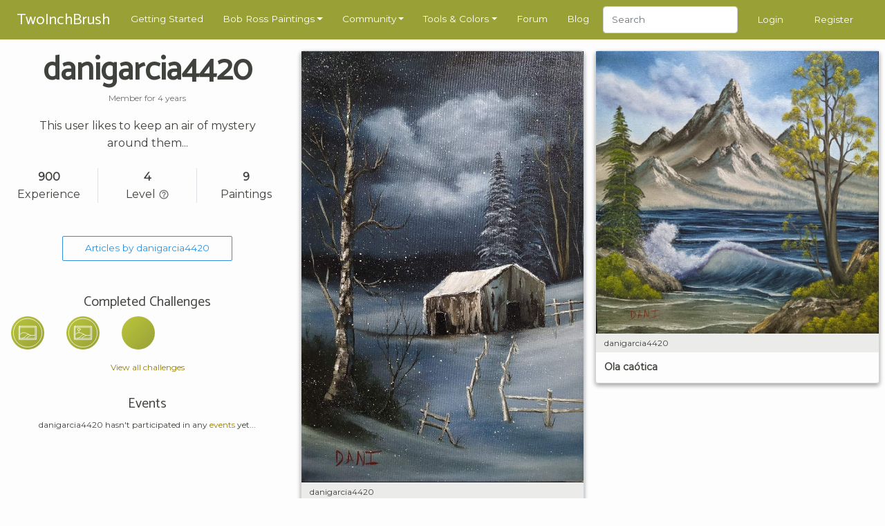

--- FILE ---
content_type: text/css
request_url: https://www.twoinchbrush.com/css/app.css?id=2ec7d443d71fe48edee8
body_size: 13086
content:
@import url(https://fonts.googleapis.com/css?family=Catamaran|Montserrat);/*!
 * Cropper.js v1.5.1
 * https://fengyuanchen.github.io/cropperjs
 *
 * Copyright 2015-present Chen Fengyuan
 * Released under the MIT license
 *
 * Date: 2019-03-10T09:55:50.492Z
 */.cropper-container{direction:ltr;font-size:0;line-height:0;position:relative;-ms-touch-action:none;touch-action:none;-webkit-user-select:none;-moz-user-select:none;-ms-user-select:none;user-select:none}.cropper-container img{display:block;height:100%;image-orientation:0deg;max-height:none!important;max-width:none!important;min-height:0!important;min-width:0!important;width:100%}.cropper-canvas,.cropper-crop-box,.cropper-drag-box,.cropper-modal,.cropper-wrap-box{bottom:0;left:0;position:absolute;right:0;top:0}.cropper-canvas,.cropper-wrap-box{overflow:hidden}.cropper-drag-box{background-color:#fff;opacity:0}.cropper-modal{background-color:#000;opacity:.5}.cropper-view-box{display:block;height:100%;outline:1px solid #39f;outline-color:rgba(51,153,255,.75);overflow:hidden;width:100%}.cropper-dashed{border:0 dashed #eee;display:block;opacity:.5;position:absolute}.cropper-dashed.dashed-h{border-bottom-width:1px;border-top-width:1px;height:33.33333%;left:0;top:33.33333%;width:100%}.cropper-dashed.dashed-v{border-left-width:1px;border-right-width:1px;height:100%;left:33.33333%;top:0;width:33.33333%}.cropper-center{display:block;height:0;left:50%;opacity:.75;position:absolute;top:50%;width:0}.cropper-center:after,.cropper-center:before{background-color:#eee;content:" ";display:block;position:absolute}.cropper-center:before{height:1px;left:-3px;top:0;width:7px}.cropper-center:after{height:7px;left:0;top:-3px;width:1px}.cropper-face,.cropper-line,.cropper-point{display:block;height:100%;opacity:.1;position:absolute;width:100%}.cropper-face{background-color:#fff;left:0;top:0}.cropper-line{background-color:#39f}.cropper-line.line-e{cursor:ew-resize;right:-3px;top:0;width:5px}.cropper-line.line-n{cursor:ns-resize;height:5px;left:0;top:-3px}.cropper-line.line-w{cursor:ew-resize;left:-3px;top:0;width:5px}.cropper-line.line-s{bottom:-3px;cursor:ns-resize;height:5px;left:0}.cropper-point{background-color:#39f;height:5px;opacity:.75;width:5px}.cropper-point.point-e{cursor:ew-resize;margin-top:-3px;right:-3px;top:50%}.cropper-point.point-n{cursor:ns-resize;left:50%;margin-left:-3px;top:-3px}.cropper-point.point-w{cursor:ew-resize;left:-3px;margin-top:-3px;top:50%}.cropper-point.point-s{bottom:-3px;cursor:s-resize;left:50%;margin-left:-3px}.cropper-point.point-ne{cursor:nesw-resize;right:-3px;top:-3px}.cropper-point.point-nw{cursor:nwse-resize;left:-3px;top:-3px}.cropper-point.point-sw{bottom:-3px;cursor:nesw-resize;left:-3px}.cropper-point.point-se{bottom:-3px;cursor:nwse-resize;height:20px;opacity:1;right:-3px;width:20px}@media (min-width:768px){.cropper-point.point-se{height:15px;width:15px}}@media (min-width:992px){.cropper-point.point-se{height:10px;width:10px}}@media (min-width:1200px){.cropper-point.point-se{height:5px;opacity:.75;width:5px}}.cropper-point.point-se:before{background-color:#39f;bottom:-50%;content:" ";display:block;height:200%;opacity:0;position:absolute;right:-50%;width:200%}.cropper-invisible{opacity:0}.cropper-bg{background-image:url("[data-uri]")}.cropper-hide{display:block;height:0;position:absolute;width:0}.cropper-hidden{display:none!important}.cropper-move{cursor:move}.cropper-crop{cursor:crosshair}.cropper-disabled .cropper-drag-box,.cropper-disabled .cropper-face,.cropper-disabled .cropper-line,.cropper-disabled .cropper-point{cursor:not-allowed}.progressive{position:relative;display:block;overflow:hidden;outline:none}.progressive img{display:block;width:100%;max-width:none;height:auto;border:0}.progressive img.preview{-webkit-filter:blur(2vw);filter:blur(2vw);-webkit-transform:scale(1.05);transform:scale(1.05)}.progressive img.reveal{position:absolute;left:0;top:0;will-change:transform,opacity;-webkit-animation:progressiveReveal .25s ease-out;animation:progressiveReveal .25s ease-out}@-webkit-keyframes progressiveReveal{0%{-webkit-transform:scale(1);transform:scale(1);opacity:0}to{-webkit-transform:scale(1);transform:scale(1);opacity:1}}@keyframes progressiveReveal{0%{-webkit-transform:scale(1);transform:scale(1);opacity:0}to{-webkit-transform:scale(1);transform:scale(1);opacity:1}}

/*!
 * Bootstrap v4.3.1 (https://getbootstrap.com/)
 * Copyright 2011-2019 The Bootstrap Authors
 * Copyright 2011-2019 Twitter, Inc.
 * Licensed under MIT (https://github.com/twbs/bootstrap/blob/master/LICENSE)
 */:root{--blue:#3490dc;--indigo:#6574cd;--purple:#9561e2;--pink:#f66d9b;--red:#e3342f;--orange:#f6993f;--yellow:#ffed4a;--green:#b6c700;--teal:#4dc0b5;--cyan:#6cb2eb;--white:#fff;--gray:#6c757d;--gray-dark:#343a40;--primary:#3490dc;--secondary:#6c757d;--success:#b6c700;--info:#6cb2eb;--warning:#ffed4a;--danger:#e3342f;--light:#f8f9fa;--dark:#343a40;--breakpoint-xs:0;--breakpoint-sm:576px;--breakpoint-md:768px;--breakpoint-lg:992px;--breakpoint-xl:1200px;--font-family-sans-serif:"Montserrat",sans-serif;--font-family-monospace:SFMono-Regular,Menlo,Monaco,Consolas,"Liberation Mono","Courier New",monospace}*,:after,:before{box-sizing:border-box}html{font-family:sans-serif;line-height:1.15;-webkit-text-size-adjust:100%;-webkit-tap-highlight-color:rgba(0,0,0,0)}article,aside,figcaption,figure,footer,header,hgroup,main,nav,section{display:block}body{margin:0;font-family:Montserrat,sans-serif;font-size:1rem;font-weight:400;line-height:1.6;color:#40433d;text-align:left;background-color:#fcfdfc}[tabindex="-1"]:focus{outline:0!important}hr{box-sizing:content-box;height:0;overflow:visible}h1,h2,h3,h4,h5,h6{margin-top:0;margin-bottom:.5rem}p{margin-top:0;margin-bottom:1rem}abbr[data-original-title],abbr[title]{text-decoration:underline;-webkit-text-decoration:underline dotted;text-decoration:underline dotted;cursor:help;border-bottom:0;-webkit-text-decoration-skip-ink:none;text-decoration-skip-ink:none}address{font-style:normal;line-height:inherit}address,dl,ol,ul{margin-bottom:1rem}dl,ol,ul{margin-top:0}ol ol,ol ul,ul ol,ul ul{margin-bottom:0}dt{font-weight:700}dd{margin-bottom:.5rem;margin-left:0}blockquote{margin:0 0 1rem}b,strong{font-weight:bolder}small{font-size:80%}sub,sup{position:relative;font-size:75%;line-height:0;vertical-align:baseline}sub{bottom:-.25em}sup{top:-.5em}a{color:#3490dc;text-decoration:none;background-color:transparent}a:hover{color:#1d68a7;text-decoration:underline}a:not([href]):not([tabindex]),a:not([href]):not([tabindex]):focus,a:not([href]):not([tabindex]):hover{color:inherit;text-decoration:none}a:not([href]):not([tabindex]):focus{outline:0}code,kbd,pre,samp{font-family:SFMono-Regular,Menlo,Monaco,Consolas,Liberation Mono,Courier New,monospace;font-size:1em}pre{margin-top:0;margin-bottom:1rem;overflow:auto}figure{margin:0 0 1rem}img{border-style:none}img,svg{vertical-align:middle}svg{overflow:hidden}table{border-collapse:collapse}caption{padding-top:.75rem;padding-bottom:.75rem;color:#6c757d;text-align:left;caption-side:bottom}th{text-align:inherit}label{display:inline-block;margin-bottom:.5rem}button{border-radius:0}button:focus{outline:1px dotted;outline:5px auto -webkit-focus-ring-color}button,input,optgroup,select,textarea{margin:0;font-family:inherit;font-size:inherit;line-height:inherit}button,input{overflow:visible}button,select{text-transform:none}select{word-wrap:normal}[type=button],[type=reset],[type=submit],button{-webkit-appearance:button}[type=button]:not(:disabled),[type=reset]:not(:disabled),[type=submit]:not(:disabled),button:not(:disabled){cursor:pointer}[type=button]::-moz-focus-inner,[type=reset]::-moz-focus-inner,[type=submit]::-moz-focus-inner,button::-moz-focus-inner{padding:0;border-style:none}input[type=checkbox],input[type=radio]{box-sizing:border-box;padding:0}input[type=date],input[type=datetime-local],input[type=month],input[type=time]{-webkit-appearance:listbox}textarea{overflow:auto;resize:vertical}fieldset{min-width:0;padding:0;margin:0;border:0}legend{display:block;width:100%;max-width:100%;padding:0;margin-bottom:.5rem;font-size:1.5rem;line-height:inherit;color:inherit;white-space:normal}progress{vertical-align:baseline}[type=number]::-webkit-inner-spin-button,[type=number]::-webkit-outer-spin-button{height:auto}[type=search]{outline-offset:-2px;-webkit-appearance:none}[type=search]::-webkit-search-decoration{-webkit-appearance:none}::-webkit-file-upload-button{font:inherit;-webkit-appearance:button}output{display:inline-block}summary{display:list-item;cursor:pointer}template{display:none}[hidden]{display:none!important}.h1,.h2,.h3,.h4,.h5,.h6,h1,h2,h3,h4,h5,h6{margin-bottom:.5rem;font-weight:500;line-height:1.2}.h1,h1{font-size:2.5rem}.h2,h2{font-size:2rem}.h3,h3{font-size:1.75rem}.h4,h4{font-size:1.5rem}.h5,h5{font-size:1.25rem}.h6,h6{font-size:1rem}hr{margin-top:1rem;margin-bottom:1rem;border:0;border-top:1px solid rgba(0,0,0,.1)}.small,small{font-size:80%;font-weight:400}.mark,mark{padding:.2em;background-color:#fcf8e3}.list-unstyled{padding-left:0;list-style:none}.blockquote{margin-bottom:1rem;font-size:1.25rem}.blockquote-footer{display:block;font-size:80%;color:#6c757d}.blockquote-footer:before{content:"\2014\A0"}.img-fluid,.img-thumbnail{max-width:100%;height:auto}.img-thumbnail{padding:.25rem;background-color:#fcfdfc;border:1px solid #dee2e6;border-radius:.25rem}.figure{display:inline-block}code{font-size:87.5%;color:#f66d9b;word-break:break-word}a>code{color:inherit}kbd{padding:.2rem .4rem;font-size:87.5%;color:#fff;background-color:#212529;border-radius:.2rem}kbd kbd{padding:0;font-size:100%;font-weight:700}pre{display:block;font-size:87.5%;color:#212529}pre code{font-size:inherit;color:inherit;word-break:normal}.container{width:100%;padding-right:8px;padding-left:8px;margin-right:auto;margin-left:auto}@media (min-width:576px){.container{max-width:540px}}@media (min-width:768px){.container{max-width:720px}}@media (min-width:992px){.container{max-width:960px}}@media (min-width:1200px){.container{max-width:1366px}}.container-fluid{width:100%;padding-right:8px;padding-left:8px;margin-right:auto;margin-left:auto}.row{display:flex;flex-wrap:wrap;margin-right:-8px;margin-left:-8px}.col,.col-3,.col-4,.col-6,.col-12,.col-lg-3,.col-lg-4,.col-lg-6,.col-lg-9,.col-md-2,.col-md-3,.col-md-4,.col-md-6,.col-md-8,.col-md-12,.col-sm-1,.col-sm-4,.col-sm-6,.col-sm-8,.col-sm-10,.col-sm-12,.col-xl-5,.col-xl-6{position:relative;width:100%;padding-right:8px;padding-left:8px}.col{flex-basis:0;flex-grow:1;max-width:100%}.col-3{flex:0 0 25%;max-width:25%}.col-4{flex:0 0 33.3333333333%;max-width:33.3333333333%}.col-6{flex:0 0 50%;max-width:50%}.col-12{flex:0 0 100%;max-width:100%}@media (min-width:576px){.col-sm-1{flex:0 0 8.3333333333%;max-width:8.3333333333%}.col-sm-4{flex:0 0 33.3333333333%;max-width:33.3333333333%}.col-sm-6{flex:0 0 50%;max-width:50%}.col-sm-8{flex:0 0 66.6666666667%;max-width:66.6666666667%}.col-sm-10{flex:0 0 83.3333333333%;max-width:83.3333333333%}.col-sm-12{flex:0 0 100%;max-width:100%}.offset-sm-1{margin-left:8.3333333333%}}@media (min-width:768px){.col-md-2{flex:0 0 16.6666666667%;max-width:16.6666666667%}.col-md-3{flex:0 0 25%;max-width:25%}.col-md-4{flex:0 0 33.3333333333%;max-width:33.3333333333%}.col-md-6{flex:0 0 50%;max-width:50%}.col-md-8{flex:0 0 66.6666666667%;max-width:66.6666666667%}.col-md-12{flex:0 0 100%;max-width:100%}.offset-md-2{margin-left:16.6666666667%}.offset-md-3{margin-left:25%}.offset-md-4{margin-left:33.3333333333%}}@media (min-width:992px){.col-lg-3{flex:0 0 25%;max-width:25%}.col-lg-4{flex:0 0 33.3333333333%;max-width:33.3333333333%}.col-lg-6{flex:0 0 50%;max-width:50%}.col-lg-9{flex:0 0 75%;max-width:75%}.offset-lg-1{margin-left:8.3333333333%}.offset-lg-3{margin-left:25%}.offset-lg-4{margin-left:33.3333333333%}}@media (min-width:1200px){.col-xl-5{flex:0 0 41.6666666667%;max-width:41.6666666667%}.col-xl-6{flex:0 0 50%;max-width:50%}.offset-xl-3{margin-left:25%}}.table{width:100%;margin-bottom:1rem;color:#40433d}.table td,.table th{padding:.75rem;vertical-align:top;border-top:1px solid #dee2e6}.table thead th{vertical-align:bottom;border-bottom:2px solid #dee2e6}.table tbody+tbody{border-top:2px solid #dee2e6}.table-bordered,.table-bordered td,.table-bordered th{border:1px solid #dee2e6}.table-bordered thead td,.table-bordered thead th{border-bottom-width:2px}.table-striped tbody tr:nth-of-type(odd){background-color:rgba(0,0,0,.05)}.table-active,.table-active>td,.table-active>th{background-color:rgba(0,0,0,.075)}.table-responsive{display:block;width:100%;overflow-x:auto;-webkit-overflow-scrolling:touch}.table-responsive>.table-bordered{border:0}.form-control{display:block;width:100%;height:calc(1.6em + 1.5rem + 2px);padding:.75rem;font-size:.85rem;font-weight:400;line-height:1.6;color:#495057;background-color:#fff;background-clip:padding-box;border:1px solid #ced4da;border-radius:.25rem;transition:border-color .15s ease-in-out,box-shadow .15s ease-in-out}@media (prefers-reduced-motion:reduce){.form-control{transition:none}}.form-control::-ms-expand{background-color:transparent;border:0}.form-control:focus{color:#495057;background-color:#fff;border-color:#a1cbef;outline:0;box-shadow:0 0 0 .2rem rgba(52,144,220,.25)}.form-control::-webkit-input-placeholder{color:#6c757d;opacity:1}.form-control:-ms-input-placeholder{color:#6c757d;opacity:1}.form-control::-ms-input-placeholder{color:#6c757d;opacity:1}.form-control::placeholder{color:#6c757d;opacity:1}.form-control:disabled,.form-control[readonly]{background-color:#e9ecef;opacity:1}select.form-control:focus::-ms-value{color:#495057;background-color:#fff}.col-form-label{padding-top:calc(.75rem + 1px);padding-bottom:calc(.75rem + 1px);margin-bottom:0;font-size:inherit;line-height:1.6}select.form-control[multiple],select.form-control[size],textarea.form-control{height:auto}.form-group{margin-bottom:1rem}.form-check{position:relative;display:block;padding-left:1.25rem}.form-check-input{position:absolute;margin-top:.3rem;margin-left:-1.25rem}.form-check-input:disabled~.form-check-label{color:#6c757d}.form-check-label{margin-bottom:0}.invalid-feedback{display:none;width:100%;margin-top:.25rem;font-size:80%;color:#e3342f}.form-control.is-invalid{border-color:#e3342f;padding-right:calc(1.6em + 1.5rem);background-image:url("data:image/svg+xml;charset=utf-8,%3Csvg xmlns='http://www.w3.org/2000/svg' fill='%23e3342f' viewBox='-2 -2 7 7'%3E%3Cpath stroke='%23e3342f' d='M0 0l3 3m0-3L0 3'/%3E%3Ccircle r='.5'/%3E%3Ccircle cx='3' r='.5'/%3E%3Ccircle cy='3' r='.5'/%3E%3Ccircle cx='3' cy='3' r='.5'/%3E%3C/svg%3E");background-repeat:no-repeat;background-position:100% calc(.4em + .375rem);background-size:calc(.8em + .75rem) calc(.8em + .75rem)}.form-control.is-invalid:focus{border-color:#e3342f;box-shadow:0 0 0 .2rem rgba(227,52,47,.25)}.form-control.is-invalid~.invalid-feedback{display:block}textarea.form-control.is-invalid{padding-right:calc(1.6em + 1.5rem);background-position:top calc(.4em + .375rem) right calc(.4em + .375rem)}.form-check-input.is-invalid~.form-check-label{color:#e3342f}.form-check-input.is-invalid~.invalid-feedback{display:block}.custom-control-input.is-invalid~.custom-control-label{color:#e3342f}.custom-control-input.is-invalid~.custom-control-label:before{border-color:#e3342f}.custom-control-input.is-invalid~.invalid-feedback{display:block}.custom-control-input.is-invalid:checked~.custom-control-label:before{border-color:#e9605c;background-color:#e9605c}.custom-control-input.is-invalid:focus~.custom-control-label:before{box-shadow:0 0 0 .2rem rgba(227,52,47,.25)}.custom-control-input.is-invalid:focus:not(:checked)~.custom-control-label:before{border-color:#e3342f}.form-inline{display:flex;flex-flow:row wrap;align-items:center}.form-inline .form-check{width:100%}@media (min-width:576px){.form-inline label{justify-content:center}.form-inline .form-group,.form-inline label{display:flex;align-items:center;margin-bottom:0}.form-inline .form-group{flex:0 0 auto;flex-flow:row wrap}.form-inline .form-control{display:inline-block;width:auto;vertical-align:middle}.form-inline .input-group{width:auto}.form-inline .form-check{display:flex;align-items:center;justify-content:center;width:auto;padding-left:0}.form-inline .form-check-input{position:relative;flex-shrink:0;margin-top:0;margin-right:.25rem;margin-left:0}.form-inline .custom-control{align-items:center;justify-content:center}.form-inline .custom-control-label{margin-bottom:0}}.btn{display:inline-block;font-weight:400;color:#40433d;text-align:center;vertical-align:middle;-webkit-user-select:none;-moz-user-select:none;-ms-user-select:none;user-select:none;background-color:transparent;border:1px solid transparent;padding:.4rem 2rem;font-size:.85rem;line-height:1.6;border-radius:2px;transition:color .15s ease-in-out,background-color .15s ease-in-out,border-color .15s ease-in-out,box-shadow .15s ease-in-out}@media (prefers-reduced-motion:reduce){.btn{transition:none}}.btn:hover{color:#40433d;text-decoration:none}.btn.focus,.btn:focus{outline:0;box-shadow:0 0 0 .2rem rgba(52,144,220,.25)}.btn.disabled,.btn:disabled{opacity:.65}a.btn.disabled,fieldset:disabled a.btn{pointer-events:none}.btn-primary{color:#fff;background-color:#3490dc;border-color:#3490dc}.btn-primary:hover{color:#fff;background-color:#227dc7;border-color:#2176bd}.btn-primary.focus,.btn-primary:focus{box-shadow:0 0 0 .2rem rgba(82,161,225,.5)}.btn-primary.disabled,.btn-primary:disabled{color:#fff;background-color:#3490dc;border-color:#3490dc}.btn-primary:not(:disabled):not(.disabled).active,.btn-primary:not(:disabled):not(.disabled):active,.show>.btn-primary.dropdown-toggle{color:#fff;background-color:#2176bd;border-color:#1f6fb2}.btn-primary:not(:disabled):not(.disabled).active:focus,.btn-primary:not(:disabled):not(.disabled):active:focus,.show>.btn-primary.dropdown-toggle:focus{box-shadow:0 0 0 .2rem rgba(82,161,225,.5)}.btn-secondary{color:#fff;background-color:#6c757d;border-color:#6c757d}.btn-secondary:hover{color:#fff;background-color:#5a6268;border-color:#545b62}.btn-secondary.focus,.btn-secondary:focus{box-shadow:0 0 0 .2rem rgba(130,138,145,.5)}.btn-secondary.disabled,.btn-secondary:disabled{color:#fff;background-color:#6c757d;border-color:#6c757d}.btn-secondary:not(:disabled):not(.disabled).active,.btn-secondary:not(:disabled):not(.disabled):active,.show>.btn-secondary.dropdown-toggle{color:#fff;background-color:#545b62;border-color:#4e555b}.btn-secondary:not(:disabled):not(.disabled).active:focus,.btn-secondary:not(:disabled):not(.disabled):active:focus,.show>.btn-secondary.dropdown-toggle:focus{box-shadow:0 0 0 .2rem rgba(130,138,145,.5)}.btn-success{color:#212529;background-color:#b6c700;border-color:#b6c700}.btn-success:hover{color:#fff;background-color:#93a100;border-color:#879400}.btn-success.focus,.btn-success:focus{box-shadow:0 0 0 .2rem rgba(160,175,6,.5)}.btn-success.disabled,.btn-success:disabled{color:#212529;background-color:#b6c700;border-color:#b6c700}.btn-success:not(:disabled):not(.disabled).active,.btn-success:not(:disabled):not(.disabled):active,.show>.btn-success.dropdown-toggle{color:#fff;background-color:#879400;border-color:#7c8700}.btn-success:not(:disabled):not(.disabled).active:focus,.btn-success:not(:disabled):not(.disabled):active:focus,.show>.btn-success.dropdown-toggle:focus{box-shadow:0 0 0 .2rem rgba(160,175,6,.5)}.btn-info{color:#212529;background-color:#6cb2eb;border-color:#6cb2eb}.btn-info:hover{color:#fff;background-color:#4aa0e6;border-color:#3f9ae5}.btn-info.focus,.btn-info:focus{box-shadow:0 0 0 .2rem rgba(97,157,206,.5)}.btn-info.disabled,.btn-info:disabled{color:#212529;background-color:#6cb2eb;border-color:#6cb2eb}.btn-info:not(:disabled):not(.disabled).active,.btn-info:not(:disabled):not(.disabled):active,.show>.btn-info.dropdown-toggle{color:#fff;background-color:#3f9ae5;border-color:#3495e3}.btn-info:not(:disabled):not(.disabled).active:focus,.btn-info:not(:disabled):not(.disabled):active:focus,.show>.btn-info.dropdown-toggle:focus{box-shadow:0 0 0 .2rem rgba(97,157,206,.5)}.btn-warning{color:#212529;background-color:#ffed4a;border-color:#ffed4a}.btn-warning:hover{color:#212529;background-color:#ffe924;border-color:#ffe817}.btn-warning.focus,.btn-warning:focus{box-shadow:0 0 0 .2rem rgba(222,207,69,.5)}.btn-warning.disabled,.btn-warning:disabled{color:#212529;background-color:#ffed4a;border-color:#ffed4a}.btn-warning:not(:disabled):not(.disabled).active,.btn-warning:not(:disabled):not(.disabled):active,.show>.btn-warning.dropdown-toggle{color:#212529;background-color:#ffe817;border-color:#ffe70a}.btn-warning:not(:disabled):not(.disabled).active:focus,.btn-warning:not(:disabled):not(.disabled):active:focus,.show>.btn-warning.dropdown-toggle:focus{box-shadow:0 0 0 .2rem rgba(222,207,69,.5)}.btn-danger{color:#fff;background-color:#e3342f;border-color:#e3342f}.btn-danger:hover{color:#fff;background-color:#d0211c;border-color:#c51f1a}.btn-danger.focus,.btn-danger:focus{box-shadow:0 0 0 .2rem rgba(231,82,78,.5)}.btn-danger.disabled,.btn-danger:disabled{color:#fff;background-color:#e3342f;border-color:#e3342f}.btn-danger:not(:disabled):not(.disabled).active,.btn-danger:not(:disabled):not(.disabled):active,.show>.btn-danger.dropdown-toggle{color:#fff;background-color:#c51f1a;border-color:#b91d19}.btn-danger:not(:disabled):not(.disabled).active:focus,.btn-danger:not(:disabled):not(.disabled):active:focus,.show>.btn-danger.dropdown-toggle:focus{box-shadow:0 0 0 .2rem rgba(231,82,78,.5)}.btn-light{color:#212529;background-color:#f8f9fa;border-color:#f8f9fa}.btn-light:hover{color:#212529;background-color:#e2e6ea;border-color:#dae0e5}.btn-light.focus,.btn-light:focus{box-shadow:0 0 0 .2rem rgba(216,217,219,.5)}.btn-light.disabled,.btn-light:disabled{color:#212529;background-color:#f8f9fa;border-color:#f8f9fa}.btn-light:not(:disabled):not(.disabled).active,.btn-light:not(:disabled):not(.disabled):active,.show>.btn-light.dropdown-toggle{color:#212529;background-color:#dae0e5;border-color:#d3d9df}.btn-light:not(:disabled):not(.disabled).active:focus,.btn-light:not(:disabled):not(.disabled):active:focus,.show>.btn-light.dropdown-toggle:focus{box-shadow:0 0 0 .2rem rgba(216,217,219,.5)}.btn-dark{color:#fff;background-color:#343a40;border-color:#343a40}.btn-dark:hover{color:#fff;background-color:#23272b;border-color:#1d2124}.btn-dark.focus,.btn-dark:focus{box-shadow:0 0 0 .2rem rgba(82,88,93,.5)}.btn-dark.disabled,.btn-dark:disabled{color:#fff;background-color:#343a40;border-color:#343a40}.btn-dark:not(:disabled):not(.disabled).active,.btn-dark:not(:disabled):not(.disabled):active,.show>.btn-dark.dropdown-toggle{color:#fff;background-color:#1d2124;border-color:#171a1d}.btn-dark:not(:disabled):not(.disabled).active:focus,.btn-dark:not(:disabled):not(.disabled):active:focus,.show>.btn-dark.dropdown-toggle:focus{box-shadow:0 0 0 .2rem rgba(82,88,93,.5)}.btn-outline-primary{color:#3490dc;border-color:#3490dc}.btn-outline-primary:hover{color:#fff;background-color:#3490dc;border-color:#3490dc}.btn-outline-primary.focus,.btn-outline-primary:focus{box-shadow:0 0 0 .2rem rgba(52,144,220,.5)}.btn-outline-primary.disabled,.btn-outline-primary:disabled{color:#3490dc;background-color:transparent}.btn-outline-primary:not(:disabled):not(.disabled).active,.btn-outline-primary:not(:disabled):not(.disabled):active,.show>.btn-outline-primary.dropdown-toggle{color:#fff;background-color:#3490dc;border-color:#3490dc}.btn-outline-primary:not(:disabled):not(.disabled).active:focus,.btn-outline-primary:not(:disabled):not(.disabled):active:focus,.show>.btn-outline-primary.dropdown-toggle:focus{box-shadow:0 0 0 .2rem rgba(52,144,220,.5)}.btn-outline-secondary{color:#6c757d;border-color:#6c757d}.btn-outline-secondary:hover{color:#fff;background-color:#6c757d;border-color:#6c757d}.btn-outline-secondary.focus,.btn-outline-secondary:focus{box-shadow:0 0 0 .2rem rgba(108,117,125,.5)}.btn-outline-secondary.disabled,.btn-outline-secondary:disabled{color:#6c757d;background-color:transparent}.btn-outline-secondary:not(:disabled):not(.disabled).active,.btn-outline-secondary:not(:disabled):not(.disabled):active,.show>.btn-outline-secondary.dropdown-toggle{color:#fff;background-color:#6c757d;border-color:#6c757d}.btn-outline-secondary:not(:disabled):not(.disabled).active:focus,.btn-outline-secondary:not(:disabled):not(.disabled):active:focus,.show>.btn-outline-secondary.dropdown-toggle:focus{box-shadow:0 0 0 .2rem rgba(108,117,125,.5)}.btn-outline-danger{color:#e3342f;border-color:#e3342f}.btn-outline-danger:hover{color:#fff;background-color:#e3342f;border-color:#e3342f}.btn-outline-danger.focus,.btn-outline-danger:focus{box-shadow:0 0 0 .2rem rgba(227,52,47,.5)}.btn-outline-danger.disabled,.btn-outline-danger:disabled{color:#e3342f;background-color:transparent}.btn-outline-danger:not(:disabled):not(.disabled).active,.btn-outline-danger:not(:disabled):not(.disabled):active,.show>.btn-outline-danger.dropdown-toggle{color:#fff;background-color:#e3342f;border-color:#e3342f}.btn-outline-danger:not(:disabled):not(.disabled).active:focus,.btn-outline-danger:not(:disabled):not(.disabled):active:focus,.show>.btn-outline-danger.dropdown-toggle:focus{box-shadow:0 0 0 .2rem rgba(227,52,47,.5)}.btn-link{font-weight:400;color:#3490dc;text-decoration:none}.btn-link:hover{color:#1d68a7;text-decoration:underline}.btn-link.focus,.btn-link:focus{text-decoration:underline;box-shadow:none}.btn-link.disabled,.btn-link:disabled{color:#6c757d;pointer-events:none}.btn-lg{padding:.5rem 1rem;font-size:1.4rem;line-height:1.5;border-radius:.3rem}.btn-sm{padding:.25rem .5rem;font-size:.8rem;line-height:1.5;border-radius:.2rem}.btn-block{display:block;width:100%}.btn-block+.btn-block{margin-top:.5rem}input[type=button].btn-block,input[type=reset].btn-block,input[type=submit].btn-block{width:100%}.fade{transition:opacity .15s linear}@media (prefers-reduced-motion:reduce){.fade{transition:none}}.fade:not(.show){opacity:0}.collapse:not(.show){display:none}.collapsing{position:relative;height:0;overflow:hidden;transition:height .35s ease}@media (prefers-reduced-motion:reduce){.collapsing{transition:none}}.dropdown,.dropleft,.dropright,.dropup{position:relative}.dropdown-toggle{white-space:nowrap}.dropdown-toggle:after{display:inline-block;margin-left:.255em;vertical-align:.255em;content:"";border-top:.3em solid;border-right:.3em solid transparent;border-bottom:0;border-left:.3em solid transparent}.dropdown-toggle:empty:after{margin-left:0}.dropdown-menu{position:absolute;top:100%;left:0;z-index:1000;display:none;float:left;min-width:10rem;padding:.5rem 0;margin:.125rem 0 0;font-size:1rem;color:#40433d;text-align:left;list-style:none;background-color:#fff;background-clip:padding-box;border:1px solid rgba(0,0,0,.15);border-radius:.25rem}.dropdown-menu-left{right:auto;left:0}.dropdown-menu-right{right:0;left:auto}.dropup .dropdown-menu{top:auto;bottom:100%;margin-top:0;margin-bottom:.125rem}.dropup .dropdown-toggle:after{display:inline-block;margin-left:.255em;vertical-align:.255em;content:"";border-top:0;border-right:.3em solid transparent;border-bottom:.3em solid;border-left:.3em solid transparent}.dropup .dropdown-toggle:empty:after{margin-left:0}.dropright .dropdown-menu{top:0;right:auto;left:100%;margin-top:0;margin-left:.125rem}.dropright .dropdown-toggle:after{display:inline-block;margin-left:.255em;vertical-align:.255em;content:"";border-top:.3em solid transparent;border-right:0;border-bottom:.3em solid transparent;border-left:.3em solid}.dropright .dropdown-toggle:empty:after{margin-left:0}.dropright .dropdown-toggle:after{vertical-align:0}.dropleft .dropdown-menu{top:0;right:100%;left:auto;margin-top:0;margin-right:.125rem}.dropleft .dropdown-toggle:after{display:inline-block;margin-left:.255em;vertical-align:.255em;content:"";display:none}.dropleft .dropdown-toggle:before{display:inline-block;margin-right:.255em;vertical-align:.255em;content:"";border-top:.3em solid transparent;border-right:.3em solid;border-bottom:.3em solid transparent}.dropleft .dropdown-toggle:empty:after{margin-left:0}.dropleft .dropdown-toggle:before{vertical-align:0}.dropdown-menu[x-placement^=bottom],.dropdown-menu[x-placement^=left],.dropdown-menu[x-placement^=right],.dropdown-menu[x-placement^=top]{right:auto;bottom:auto}.dropdown-item{display:block;width:100%;padding:.25rem 1.5rem;clear:both;font-weight:400;color:#212529;text-align:inherit;white-space:nowrap;background-color:transparent;border:0}.dropdown-item:focus,.dropdown-item:hover{color:#16181b;text-decoration:none;background-color:#f8f9fa}.dropdown-item.active,.dropdown-item:active{color:#fff;text-decoration:none;background-color:#3490dc}.dropdown-item.disabled,.dropdown-item:disabled{color:#6c757d;pointer-events:none;background-color:transparent}.dropdown-menu.show{display:block}.btn-group{position:relative;display:inline-flex;vertical-align:middle}.btn-group>.btn{position:relative;flex:1 1 auto}.btn-group>.btn.active,.btn-group>.btn:active,.btn-group>.btn:focus,.btn-group>.btn:hover{z-index:1}.btn-group>.btn-group:not(:first-child),.btn-group>.btn:not(:first-child){margin-left:-1px}.btn-group>.btn-group:not(:last-child)>.btn,.btn-group>.btn:not(:last-child):not(.dropdown-toggle){border-top-right-radius:0;border-bottom-right-radius:0}.btn-group>.btn-group:not(:first-child)>.btn,.btn-group>.btn:not(:first-child){border-top-left-radius:0;border-bottom-left-radius:0}.input-group{position:relative;display:flex;flex-wrap:wrap;align-items:stretch;width:100%}.input-group>.form-control{position:relative;flex:1 1 auto;width:1%;margin-bottom:0}.input-group>.form-control+.form-control{margin-left:-1px}.input-group>.form-control:focus{z-index:3}.input-group>.form-control:not(:last-child){border-top-right-radius:0;border-bottom-right-radius:0}.input-group>.form-control:not(:first-child){border-top-left-radius:0;border-bottom-left-radius:0}.input-group-prepend{display:flex}.input-group-prepend .btn{position:relative;z-index:2}.input-group-prepend .btn:focus{z-index:3}.input-group-prepend .btn+.btn,.input-group-prepend .btn+.input-group-text,.input-group-prepend .input-group-text+.btn,.input-group-prepend .input-group-text+.input-group-text{margin-left:-1px}.input-group-prepend{margin-right:-1px}.input-group-text{display:flex;align-items:center;padding:.75rem;margin-bottom:0;font-size:.85rem;font-weight:400;line-height:1.6;color:#495057;text-align:center;white-space:nowrap;background-color:#e9ecef;border:1px solid #ced4da;border-radius:.25rem}.input-group-text input[type=checkbox],.input-group-text input[type=radio]{margin-top:0}.input-group>.input-group-prepend>.btn,.input-group>.input-group-prepend>.input-group-text{border-top-right-radius:0;border-bottom-right-radius:0}.input-group>.input-group-prepend:first-child>.btn:not(:first-child),.input-group>.input-group-prepend:first-child>.input-group-text:not(:first-child),.input-group>.input-group-prepend:not(:first-child)>.btn,.input-group>.input-group-prepend:not(:first-child)>.input-group-text{border-top-left-radius:0;border-bottom-left-radius:0}.custom-control{position:relative;display:block;min-height:1.6rem;padding-left:1.5rem}.custom-control-input{position:absolute;z-index:-1;opacity:0}.custom-control-input:checked~.custom-control-label:before{color:#fff;border-color:#3490dc;background-color:#3490dc}.custom-control-input:focus~.custom-control-label:before{box-shadow:0 0 0 .2rem rgba(52,144,220,.25)}.custom-control-input:focus:not(:checked)~.custom-control-label:before{border-color:#a1cbef}.custom-control-input:not(:disabled):active~.custom-control-label:before{color:#fff;background-color:#cce3f6;border-color:#cce3f6}.custom-control-input:disabled~.custom-control-label{color:#6c757d}.custom-control-input:disabled~.custom-control-label:before{background-color:#e9ecef}.custom-control-label{position:relative;margin-bottom:0;vertical-align:top}.custom-control-label:before{pointer-events:none;background-color:#fff;border:1px solid #adb5bd}.custom-control-label:after,.custom-control-label:before{position:absolute;top:.3rem;left:-1.5rem;display:block;width:1rem;height:1rem;content:""}.custom-control-label:after{background:no-repeat 50%/50% 50%}.custom-switch{padding-left:2.25rem}.custom-switch .custom-control-label:before{left:-2.25rem;width:1.75rem;pointer-events:all;border-radius:.5rem}.custom-switch .custom-control-label:after{top:calc(.3rem + 2px);left:calc(-2.25rem + 2px);width:calc(1rem - 4px);height:calc(1rem - 4px);background-color:#adb5bd;border-radius:.5rem;transition:background-color .15s ease-in-out,border-color .15s ease-in-out,box-shadow .15s ease-in-out,-webkit-transform .15s ease-in-out;transition:transform .15s ease-in-out,background-color .15s ease-in-out,border-color .15s ease-in-out,box-shadow .15s ease-in-out;transition:transform .15s ease-in-out,background-color .15s ease-in-out,border-color .15s ease-in-out,box-shadow .15s ease-in-out,-webkit-transform .15s ease-in-out}@media (prefers-reduced-motion:reduce){.custom-switch .custom-control-label:after{transition:none}}.custom-switch .custom-control-input:checked~.custom-control-label:after{background-color:#fff;-webkit-transform:translateX(.75rem);transform:translateX(.75rem)}.custom-switch .custom-control-input:disabled:checked~.custom-control-label:before{background-color:rgba(52,144,220,.5)}.custom-control-label:before{transition:background-color .15s ease-in-out,border-color .15s ease-in-out,box-shadow .15s ease-in-out}@media (prefers-reduced-motion:reduce){.custom-control-label:before{transition:none}}.nav{display:flex;flex-wrap:wrap;padding-left:0;margin-bottom:0;list-style:none}.nav-link{display:block;padding:.5rem 1rem}.nav-link:focus,.nav-link:hover{text-decoration:none}.nav-link.disabled{color:#6c757d;pointer-events:none;cursor:default}.nav-tabs{border-bottom:1px solid #dee2e6}.nav-tabs .nav-item{margin-bottom:-1px}.nav-tabs .nav-link{border:1px solid transparent;border-top-left-radius:.25rem;border-top-right-radius:.25rem}.nav-tabs .nav-link:focus,.nav-tabs .nav-link:hover{border-color:#e9ecef #e9ecef #dee2e6}.nav-tabs .nav-link.disabled{color:#6c757d;background-color:transparent;border-color:transparent}.nav-tabs .nav-item.show .nav-link,.nav-tabs .nav-link.active{color:#495057;background-color:#fcfdfc;border-color:#dee2e6 #dee2e6 #fcfdfc}.nav-tabs .dropdown-menu{margin-top:-1px;border-top-left-radius:0;border-top-right-radius:0}.tab-content>.tab-pane{display:none}.tab-content>.active{display:block}.navbar{position:relative;padding:.5rem 1rem}.navbar,.navbar>.container,.navbar>.container-fluid{display:flex;flex-wrap:wrap;align-items:center;justify-content:space-between}.navbar-brand{display:inline-block;padding-top:.18rem;padding-bottom:.18rem;margin-right:1rem;font-size:1.4rem;line-height:inherit;white-space:nowrap}.navbar-brand:focus,.navbar-brand:hover{text-decoration:none}.navbar-nav{display:flex;flex-direction:column;padding-left:0;margin-bottom:0;list-style:none}.navbar-nav .nav-link{padding-right:0;padding-left:0}.navbar-nav .dropdown-menu{position:static;float:none}.navbar-collapse{flex-basis:100%;flex-grow:1;align-items:center}.navbar-toggler{padding:.25rem .75rem;font-size:1.4rem;line-height:1;background-color:transparent;border:1px solid transparent;border-radius:2px}.navbar-toggler:focus,.navbar-toggler:hover{text-decoration:none}.navbar-toggler-icon{display:inline-block;width:1.5em;height:1.5em;vertical-align:middle;content:"";background:no-repeat 50%;background-size:100% 100%}@media (max-width:1199.98px){.navbar-expand-xl>.container,.navbar-expand-xl>.container-fluid{padding-right:0;padding-left:0}}@media (min-width:1200px){.navbar-expand-xl{flex-flow:row nowrap;justify-content:flex-start}.navbar-expand-xl .navbar-nav{flex-direction:row}.navbar-expand-xl .navbar-nav .dropdown-menu{position:absolute}.navbar-expand-xl .navbar-nav .nav-link{padding-right:.5rem;padding-left:.5rem}.navbar-expand-xl>.container,.navbar-expand-xl>.container-fluid{flex-wrap:nowrap}.navbar-expand-xl .navbar-collapse{display:flex!important;flex-basis:auto}.navbar-expand-xl .navbar-toggler{display:none}}.navbar-dark .navbar-brand,.navbar-dark .navbar-brand:focus,.navbar-dark .navbar-brand:hover{color:#fff}.navbar-dark .navbar-nav .nav-link{color:hsla(0,0%,100%,.5)}.navbar-dark .navbar-nav .nav-link:focus,.navbar-dark .navbar-nav .nav-link:hover{color:hsla(0,0%,100%,.75)}.navbar-dark .navbar-nav .nav-link.disabled{color:hsla(0,0%,100%,.25)}.navbar-dark .navbar-nav .active>.nav-link,.navbar-dark .navbar-nav .nav-link.active,.navbar-dark .navbar-nav .nav-link.show,.navbar-dark .navbar-nav .show>.nav-link{color:#fff}.navbar-dark .navbar-toggler{color:hsla(0,0%,100%,.5);border-color:hsla(0,0%,100%,.1)}.navbar-dark .navbar-toggler-icon{background-image:url("data:image/svg+xml;charset=utf-8,%3Csvg viewBox='0 0 30 30' xmlns='http://www.w3.org/2000/svg'%3E%3Cpath stroke='rgba(255, 255, 255, 0.5)' stroke-width='2' stroke-linecap='round' stroke-miterlimit='10' d='M4 7h22M4 15h22M4 23h22'/%3E%3C/svg%3E")}.card{position:relative;display:flex;flex-direction:column;min-width:0;word-wrap:break-word;background-color:#fff;background-clip:border-box;border:1px solid rgba(0,0,0,.125);border-radius:.25rem}.card>hr{margin-right:0;margin-left:0}.card>.list-group:first-child .list-group-item:first-child{border-top-left-radius:.25rem;border-top-right-radius:.25rem}.card>.list-group:last-child .list-group-item:last-child{border-bottom-right-radius:.25rem;border-bottom-left-radius:.25rem}.card-body{flex:1 1 auto;padding:1.25rem}.card-title{margin-bottom:.75rem}.card-header,.card-text:last-child{margin-bottom:0}.card-header{padding:.75rem 1.25rem;background-color:rgba(0,0,0,.03);border-bottom:1px solid rgba(0,0,0,.125)}.card-header:first-child{border-radius:calc(.25rem - 1px) calc(.25rem - 1px) 0 0}.card-header+.list-group .list-group-item:first-child{border-top:0}.accordion>.card{overflow:hidden}.accordion>.card:not(:first-of-type) .card-header:first-child{border-radius:0}.accordion>.card:not(:first-of-type):not(:last-of-type){border-bottom:0;border-radius:0}.accordion>.card:first-of-type{border-bottom:0;border-bottom-right-radius:0;border-bottom-left-radius:0}.accordion>.card:last-of-type{border-top-left-radius:0;border-top-right-radius:0}.accordion>.card .card-header{margin-bottom:-1px}.breadcrumb{display:flex;flex-wrap:wrap;padding:.75rem 1rem;margin-bottom:1rem;list-style:none;background-color:#e9ecef;border-radius:.25rem}.breadcrumb-item+.breadcrumb-item{padding-left:.5rem}.breadcrumb-item+.breadcrumb-item:before{display:inline-block;padding-right:.5rem;color:#6c757d;content:">"}.breadcrumb-item+.breadcrumb-item:hover:before{text-decoration:underline;text-decoration:none}.breadcrumb-item.active{color:#6c757d}.pagination{display:flex;padding-left:0;list-style:none;border-radius:.25rem}.page-link{position:relative;display:block;padding:.5rem .75rem;margin-left:-1px;line-height:1.25;color:#3490dc;background-color:#fff;border:1px solid #dee2e6}.page-link:hover{z-index:2;color:#1d68a7;text-decoration:none;background-color:#e9ecef;border-color:#dee2e6}.page-link:focus{z-index:2;outline:0;box-shadow:0 0 0 .2rem rgba(52,144,220,.25)}.page-item:first-child .page-link{margin-left:0;border-top-left-radius:.25rem;border-bottom-left-radius:.25rem}.page-item:last-child .page-link{border-top-right-radius:.25rem;border-bottom-right-radius:.25rem}.page-item.active .page-link{z-index:1;color:#fff;background-color:#3490dc;border-color:#3490dc}.page-item.disabled .page-link{color:#6c757d;pointer-events:none;cursor:auto;background-color:#fff;border-color:#dee2e6}.badge{display:inline-block;padding:.25em .4em;font-size:75%;font-weight:700;line-height:1;text-align:center;white-space:nowrap;vertical-align:baseline;border-radius:.25rem;transition:color .15s ease-in-out,background-color .15s ease-in-out,border-color .15s ease-in-out,box-shadow .15s ease-in-out}@media (prefers-reduced-motion:reduce){.badge{transition:none}}a.badge:focus,a.badge:hover{text-decoration:none}.badge:empty{display:none}.btn .badge{position:relative;top:-1px}.badge-secondary{color:#fff;background-color:#6c757d}a.badge-secondary:focus,a.badge-secondary:hover{color:#fff;background-color:#545b62}a.badge-secondary.focus,a.badge-secondary:focus{outline:0;box-shadow:0 0 0 .2rem rgba(108,117,125,.5)}.badge-success{color:#212529;background-color:#b6c700}a.badge-success:focus,a.badge-success:hover{color:#212529;background-color:#879400}a.badge-success.focus,a.badge-success:focus{outline:0;box-shadow:0 0 0 .2rem rgba(182,199,0,.5)}.badge-info{color:#212529;background-color:#6cb2eb}a.badge-info:focus,a.badge-info:hover{color:#212529;background-color:#3f9ae5}a.badge-info.focus,a.badge-info:focus{outline:0;box-shadow:0 0 0 .2rem rgba(108,178,235,.5)}.badge-warning{color:#212529;background-color:#ffed4a}a.badge-warning:focus,a.badge-warning:hover{color:#212529;background-color:#ffe817}a.badge-warning.focus,a.badge-warning:focus{outline:0;box-shadow:0 0 0 .2rem rgba(255,237,74,.5)}.badge-danger{color:#fff;background-color:#e3342f}a.badge-danger:focus,a.badge-danger:hover{color:#fff;background-color:#c51f1a}a.badge-danger.focus,a.badge-danger:focus{outline:0;box-shadow:0 0 0 .2rem rgba(227,52,47,.5)}.alert{position:relative;padding:.75rem 1.25rem;margin-bottom:1rem;border:1px solid transparent;border-radius:.25rem}.alert-dismissible{padding-right:4rem}.alert-dismissible .close{position:absolute;top:0;right:0;padding:.75rem 1.25rem;color:inherit}.alert-success{color:#5f6700;background-color:#f0f4cc;border-color:#ebefb8}.alert-success hr{border-top-color:#e5eaa3}.alert-info{color:#385d7a;background-color:#e2f0fb;border-color:#d6e9f9}.alert-info hr{border-top-color:#c0ddf6}.alert-warning{color:#857b26;background-color:#fffbdb;border-color:#fffacc}.alert-warning hr{border-top-color:#fff8b3}.alert-danger{color:#761b18;background-color:#f9d6d5;border-color:#f7c6c5}.alert-danger hr{border-top-color:#f4b0af}@-webkit-keyframes progress-bar-stripes{0%{background-position:1rem 0}to{background-position:0 0}}@keyframes progress-bar-stripes{0%{background-position:1rem 0}to{background-position:0 0}}.progress{display:flex;height:1rem;overflow:hidden;font-size:.75rem;background-color:#e9ecef;border-radius:.25rem}.progress-bar{display:flex;flex-direction:column;justify-content:center;color:#fff;text-align:center;white-space:nowrap;background-color:#3490dc;transition:width .6s ease}@media (prefers-reduced-motion:reduce){.progress-bar{transition:none}}.media{display:flex;align-items:flex-start}.list-group{display:flex;flex-direction:column;padding-left:0;margin-bottom:0}.list-group-item{position:relative;display:block;padding:.75rem 1.25rem;margin-bottom:-1px;background-color:#fff;border:1px solid rgba(0,0,0,.125)}.list-group-item:first-child{border-top-left-radius:.25rem;border-top-right-radius:.25rem}.list-group-item:last-child{margin-bottom:0;border-bottom-right-radius:.25rem;border-bottom-left-radius:.25rem}.list-group-item.disabled,.list-group-item:disabled{color:#6c757d;pointer-events:none;background-color:#fff}.list-group-item.active{z-index:2;color:#fff;background-color:#3490dc;border-color:#3490dc}.close{float:right;font-size:1.5rem;font-weight:700;line-height:1;color:#000;text-shadow:0 1px 0 #fff;opacity:.5}.close:hover{color:#000;text-decoration:none}.close:not(:disabled):not(.disabled):focus,.close:not(:disabled):not(.disabled):hover{opacity:.75}button.close{padding:0;background-color:transparent;border:0;-webkit-appearance:none;-moz-appearance:none;appearance:none}a.close.disabled{pointer-events:none}.toast{max-width:350px;overflow:hidden;font-size:.875rem;background-color:hsla(0,0%,100%,.85);background-clip:padding-box;border:1px solid rgba(0,0,0,.1);box-shadow:0 .25rem .75rem rgba(0,0,0,.1);-webkit-backdrop-filter:blur(10px);backdrop-filter:blur(10px);opacity:0;border-radius:.25rem}.toast:not(:last-child){margin-bottom:.75rem}.toast.showing{opacity:1}.toast.show{display:block;opacity:1}.toast.hide{display:none}.modal-open{overflow:hidden}.modal-open .modal{overflow-x:hidden;overflow-y:auto}.modal{position:fixed;top:0;left:0;z-index:1050;display:none;width:100%;height:100%;overflow:hidden;outline:0}.modal-dialog{position:relative;width:auto;margin:.5rem;pointer-events:none}.modal.fade .modal-dialog{transition:-webkit-transform .3s ease-out;transition:transform .3s ease-out;transition:transform .3s ease-out,-webkit-transform .3s ease-out;-webkit-transform:translateY(-50px);transform:translateY(-50px)}@media (prefers-reduced-motion:reduce){.modal.fade .modal-dialog{transition:none}}.modal.show .modal-dialog{-webkit-transform:none;transform:none}.modal-dialog-scrollable{display:flex;max-height:calc(100% - 1rem)}.modal-dialog-scrollable .modal-content{max-height:calc(100vh - 1rem);overflow:hidden}.modal-dialog-scrollable .modal-footer,.modal-dialog-scrollable .modal-header{flex-shrink:0}.modal-dialog-scrollable .modal-body{overflow-y:auto}.modal-content{position:relative;display:flex;flex-direction:column;width:100%;pointer-events:auto;background-color:#fff;background-clip:padding-box;border:1px solid rgba(0,0,0,.2);border-radius:.3rem;outline:0}.modal-backdrop{position:fixed;top:0;left:0;z-index:1040;width:100vw;height:100vh;background-color:#000}.modal-backdrop.fade{opacity:0}.modal-backdrop.show{opacity:.5}.modal-header{display:flex;align-items:flex-start;justify-content:space-between;padding:1rem;border-bottom:1px solid #dee2e6;border-top-left-radius:.3rem;border-top-right-radius:.3rem}.modal-header .close{padding:1rem;margin:-1rem -1rem -1rem auto}.modal-title{margin-bottom:0;line-height:1.6}.modal-body{position:relative;flex:1 1 auto;padding:1rem}.modal-footer{display:flex;align-items:center;justify-content:flex-end;padding:1rem;border-top:1px solid #dee2e6;border-bottom-right-radius:.3rem;border-bottom-left-radius:.3rem}.modal-footer>:not(:first-child){margin-left:.25rem}.modal-footer>:not(:last-child){margin-right:.25rem}.modal-scrollbar-measure{position:absolute;top:-9999px;width:50px;height:50px;overflow:scroll}@media (min-width:576px){.modal-dialog{max-width:500px;margin:1.75rem auto}.modal-dialog-scrollable{max-height:calc(100% - 3.5rem)}.modal-dialog-scrollable .modal-content{max-height:calc(100vh - 3.5rem)}}@media (min-width:992px){.modal-lg{max-width:800px}}.tooltip{position:absolute;z-index:1070;display:block;margin:0;font-family:Montserrat,sans-serif;font-style:normal;font-weight:400;line-height:1.6;text-align:left;text-align:start;text-decoration:none;text-shadow:none;text-transform:none;letter-spacing:normal;word-break:normal;word-spacing:normal;white-space:normal;line-break:auto;font-size:.8rem;word-wrap:break-word;opacity:0}.tooltip.show{opacity:.9}.tooltip .arrow{position:absolute;display:block;width:.8rem;height:.4rem}.tooltip .arrow:before{position:absolute;content:"";border-color:transparent;border-style:solid}.tooltip-inner{max-width:200px;padding:.25rem .5rem;color:#fff;text-align:center;background-color:#000;border-radius:.25rem}.popover{top:0;left:0;z-index:1060;max-width:276px;font-family:Montserrat,sans-serif;font-style:normal;font-weight:400;line-height:1.6;text-align:left;text-align:start;text-decoration:none;text-shadow:none;text-transform:none;letter-spacing:normal;word-break:normal;word-spacing:normal;white-space:normal;line-break:auto;font-size:.8rem;word-wrap:break-word;background-color:#fff;background-clip:padding-box;border:1px solid rgba(0,0,0,.2);border-radius:.3rem}.popover,.popover .arrow{position:absolute;display:block}.popover .arrow{width:1rem;height:.5rem;margin:0 .3rem}.popover .arrow:after,.popover .arrow:before{position:absolute;display:block;content:"";border-color:transparent;border-style:solid}.popover-header{padding:.5rem .75rem;margin-bottom:0;font-size:1rem;background-color:#f7f7f7;border-bottom:1px solid #ebebeb;border-top-left-radius:calc(.3rem - 1px);border-top-right-radius:calc(.3rem - 1px)}.popover-header:empty{display:none}.popover-body{padding:.5rem .75rem;color:#40433d}.carousel{position:relative}.carousel.pointer-event{touch-action:pan-y}.carousel-item{position:relative;display:none;float:left;width:100%;margin-right:-100%;-webkit-backface-visibility:hidden;backface-visibility:hidden;transition:-webkit-transform .6s ease-in-out;transition:transform .6s ease-in-out;transition:transform .6s ease-in-out,-webkit-transform .6s ease-in-out}@media (prefers-reduced-motion:reduce){.carousel-item{transition:none}}.carousel-item-next,.carousel-item-prev,.carousel-item.active{display:block}.active.carousel-item-right,.carousel-item-next:not(.carousel-item-left){-webkit-transform:translateX(100%);transform:translateX(100%)}.active.carousel-item-left,.carousel-item-prev:not(.carousel-item-right){-webkit-transform:translateX(-100%);transform:translateX(-100%)}.carousel-indicators{position:absolute;right:0;bottom:0;left:0;z-index:15;display:flex;justify-content:center;padding-left:0;margin-right:15%;margin-left:15%;list-style:none}.carousel-indicators li{box-sizing:content-box;flex:0 1 auto;width:30px;height:3px;margin-right:3px;margin-left:3px;text-indent:-999px;cursor:pointer;background-color:#fff;background-clip:padding-box;border-top:10px solid transparent;border-bottom:10px solid transparent;opacity:.5;transition:opacity .6s ease}@media (prefers-reduced-motion:reduce){.carousel-indicators li{transition:none}}.carousel-indicators .active{opacity:1}@-webkit-keyframes spinner-border{to{-webkit-transform:rotate(1turn);transform:rotate(1turn)}}@keyframes spinner-border{to{-webkit-transform:rotate(1turn);transform:rotate(1turn)}}.spinner-border{display:inline-block;width:2rem;height:2rem;vertical-align:text-bottom;border:.25em solid;border-right:.25em solid transparent;border-radius:50%;-webkit-animation:spinner-border .75s linear infinite;animation:spinner-border .75s linear infinite}@-webkit-keyframes spinner-grow{0%{-webkit-transform:scale(0);transform:scale(0)}50%{opacity:1}}@keyframes spinner-grow{0%{-webkit-transform:scale(0);transform:scale(0)}50%{opacity:1}}.bg-success{background-color:#b6c700!important}a.bg-success:focus,a.bg-success:hover,button.bg-success:focus,button.bg-success:hover{background-color:#879400!important}.bg-info{background-color:#6cb2eb!important}a.bg-info:focus,a.bg-info:hover,button.bg-info:focus,button.bg-info:hover{background-color:#3f9ae5!important}.bg-white{background-color:#fff!important}.border{border:1px solid #dee2e6!important}.border-right{border-right:1px solid #dee2e6!important}.border-left{border-left:1px solid #dee2e6!important}.rounded{border-radius:.25rem!important}.rounded-circle{border-radius:50%!important}.clearfix:after{display:block;clear:both;content:""}.d-none{display:none!important}.d-inline{display:inline!important}.d-inline-block{display:inline-block!important}.d-block{display:block!important}.d-flex{display:flex!important}.d-inline-flex{display:inline-flex!important}@media (min-width:768px){.d-md-block{display:block!important}}@media (min-width:992px){.d-lg-none{display:none!important}.d-lg-block{display:block!important}}@media (min-width:1200px){.d-xl-none{display:none!important}}.flex-row{flex-direction:row!important}.flex-column{flex-direction:column!important}.flex-grow-1{flex-grow:1!important}.flex-shrink-1{flex-shrink:1!important}.justify-content-center{justify-content:center!important}.justify-content-between{justify-content:space-between!important}.justify-content-around{justify-content:space-around!important}.align-items-center{align-items:center!important}.float-right{float:right!important}.position-static{position:static!important}.position-relative{position:relative!important}.position-absolute{position:absolute!important}.position-sticky{position:-webkit-sticky!important;position:sticky!important}.fixed-top{top:0}.fixed-bottom,.fixed-top{position:fixed;right:0;left:0;z-index:1030}.fixed-bottom{bottom:0}@supports ((position:-webkit-sticky) or (position:sticky)){.sticky-top{position:-webkit-sticky;position:sticky;top:0;z-index:1020}}.sr-only{position:absolute;width:1px;height:1px;padding:0;overflow:hidden;clip:rect(0,0,0,0);white-space:nowrap;border:0}.shadow{box-shadow:0 .5rem 1rem rgba(0,0,0,.15)!important}.w-50{width:50%!important}.w-100{width:100%!important}.m-0{margin:0!important}.my-0{margin-top:0!important}.mb-0,.my-0{margin-bottom:0!important}.mt-1{margin-top:.25rem!important}.mr-1{margin-right:.25rem!important}.mb-1{margin-bottom:.25rem!important}.ml-1{margin-left:.25rem!important}.mt-2,.my-2{margin-top:.5rem!important}.mr-2{margin-right:.5rem!important}.mb-2,.my-2{margin-bottom:.5rem!important}.ml-2{margin-left:.5rem!important}.mt-3{margin-top:1rem!important}.mr-3,.mx-3{margin-right:1rem!important}.mb-3{margin-bottom:1rem!important}.ml-3,.mx-3{margin-left:1rem!important}.mt-4,.my-4{margin-top:1.5rem!important}.mb-4,.my-4{margin-bottom:1.5rem!important}.mt-5,.my-5{margin-top:3rem!important}.mb-5,.my-5{margin-bottom:3rem!important}.p-2{padding:.5rem!important}.pt-2,.py-2{padding-top:.5rem!important}.pr-2,.px-2{padding-right:.5rem!important}.py-2{padding-bottom:.5rem!important}.pl-2,.px-2{padding-left:.5rem!important}.p-3{padding:1rem!important}.pt-3,.py-3{padding-top:1rem!important}.px-3{padding-right:1rem!important}.pb-3,.py-3{padding-bottom:1rem!important}.pl-3,.px-3{padding-left:1rem!important}.p-4{padding:1.5rem!important}.pt-4,.py-4{padding-top:1.5rem!important}.px-4{padding-right:1.5rem!important}.py-4{padding-bottom:1.5rem!important}.px-4{padding-left:1.5rem!important}.pt-5,.py-5{padding-top:3rem!important}.pr-5{padding-right:3rem!important}.pb-5,.py-5{padding-bottom:3rem!important}.mt-n2{margin-top:-.5rem!important}.mr-auto,.mx-auto{margin-right:auto!important}.mx-auto{margin-left:auto!important}@media (min-width:768px){.my-md-0{margin-top:0!important;margin-bottom:0!important}}.text-left{text-align:left!important}.text-right{text-align:right!important}.text-center{text-align:center!important}@media (min-width:768px){.text-md-right{text-align:right!important}}.font-weight-bold{font-weight:700!important}.text-white{color:#fff!important}.text-success{color:#b6c700!important}a.text-success:focus,a.text-success:hover{color:#707b00!important}.text-danger{color:#e3342f!important}a.text-danger:focus,a.text-danger:hover{color:#ae1c17!important}.text-muted{color:#6c757d!important}.visible{visibility:visible!important}@media print{*,:after,:before{text-shadow:none!important;box-shadow:none!important}a:not(.btn){text-decoration:underline}abbr[title]:after{content:" (" attr(title) ")"}pre{white-space:pre-wrap!important}blockquote,pre{border:1px solid #adb5bd;page-break-inside:avoid}thead{display:table-header-group}img,tr{page-break-inside:avoid}h2,h3,p{orphans:3;widows:3}h2,h3{page-break-after:avoid}@page{size:a3}.container,body{min-width:992px!important}.navbar{display:none}.badge{border:1px solid #000}.table{border-collapse:collapse!important}.table td,.table th{background-color:#fff!important}.table-bordered td,.table-bordered th{border:1px solid #dee2e6!important}}h1{margin-top:0;font-size:3em}h2{font-size:2.5em}h3{font-size:2em}h4{font-size:1.5em}h5{font-size:1.25em}.h1,.h2,.h3,.h4,.h5,h1,h2,h3,h4,h5{font-family:Catamaran}h1,h2{font-weight:700}.text-green{color:#b6c700}.text-orange{color:#967e00}header{background-color:#98a036;background-image:url(/img/hero.png);background-position:50%;background-size:cover;margin-top:-8rem;padding-top:4rem;color:#fcfdfc;border-bottom-right-radius:95% 35%}header h1{font-size:3rem}header .container{padding-top:80px;padding-bottom:80px}section{padding:40px 0}section:first-of-type{padding:0}.heading-details-bottom{margin-top:-10px}.heading-details-bottom p{line-height:1.6em}ion-icon{margin-bottom:-2px}.navbar{background:#98a036;color:#ebecea;font-size:.85rem}.navbar .navbar-brand{font-family:Catamaran;color:#fff}.navbar .nav-item{padding:0 6px}.navbar .nav-item .icon{padding:0 2px!important}.navbar .nav-item ion-icon{font-size:1.5rem}.navbar .nav-link{color:#fff!important}.navbar .nav-link:hover{text-shadow:0 1px 5px #acacac;-webkit-transform:translateY(-1px);transform:translateY(-1px)}.navbar .navbar-toggler{border:none}.navbar .dropdown-menu{text-shadow:none;border-radius:2px;border:1px solid #98a036;font-size:.85rem;color:#40433d;padding:16px 0;position:absolute}.navbar .dropdown-menu .dropdown-arrow{position:absolute;width:0;height:0;border:10px solid transparent;border-bottom-color:#fff;top:-20px;left:25%;transition:.2s ease;pointer-events:none}.navbar .dropdown-menu .dropdown-item:hover{background:#bbc63c}.navbar .modal{text-shadow:none;color:#40433d;font-size:1rem}.navbar .modal .nav-mobile{padding:0}.navbar .modal .nav-mobile li{list-style-type:none;margin:8px 0}.navbar .modal .nav-mobile-link{color:#40433d}.navbar .modal .nav-mobile-divider{border-top:1px solid rgba(0,0,0,.3)}.navbar .modal .modal-content{border-radius:2px}.navbar .modal .modal-header{border:none;padding-bottom:0}.navbar .modal .modal-body{padding-top:0}.navbar .modal .modal-dialog{padding:16px}.navbar .modal ion-icon{font-size:24px;margin-bottom:-5px;margin-right:8px}.painting-card{border:1px solid #ced4da;border-radius:.25rem;box-shadow:0 3px 6px rgba(0,0,0,.16),0 3px 6px rgba(0,0,0,.23)}.painting-card__info{color:#40433d;font-size:.75rem}.painting-card__info ion-icon{font-size:1rem;margin-bottom:-4px;color:#707070}.painting-card__meta{padding:4px 12px;background:#ebecea;margin-bottom:-6px}.painting-card__title{font-weight:700;font-size:.875rem;margin-bottom:-4px;padding:16px 12px}a ion-icon{font-size:1rem;margin-bottom:-3px}.home-painting-card div{margin-bottom:.875rem}.home-painting-card-season{margin-bottom:0!important}.home-painting-card-colors,.home-painting-card-season{font-size:.875rem;color:#707070}.home-painting-card-title{font-size:1rem}@media (max-width:767.98px){.btn{padding:.25rem .5rem;font-size:.8rem;line-height:1.5;border-radius:.2rem}}.bg-grey{background:#ebecea}footer{background:#98a036}footer,footer a,footer a:hover{color:#fff}footer li{list-style-type:none}footer ul{padding-left:0}footer ion-icon{font-size:1.5rem}.collapse .card{border-radius:2px}.color-list{font-size:.875rem;list-style-type:none;padding-left:0;margin-bottom:0}.color-list,.color-list li{margin-top:4px}.color-list a{color:#40433d}.video-container{position:relative;padding-bottom:50%;padding-top:30px;height:0;overflow:hidden}.video-container embed,.video-container iframe,.video-container object{position:absolute;top:0;left:0;width:100%;height:100%}.text-body-color{color:#40433d}.painting-info,.text-body-color-light{color:#707070}.pagination{justify-content:center}.pagination .page-link{color:#98a036}.pagination .page-item.active .page-link{background-color:#98a036!important;border-color:#98a036!important}.btn-light{border-color:#dee2e6}.scrollable-menu{height:auto;max-height:200px;overflow-x:hidden}.list-unstyled{list-style-type:none}a{color:#967e00}.text-sm{font-size:.75rem}.user-header ion-icon{font-size:1.5rem;color:#707070;padding:0 8px}.user-header .help-symbol{padding:0;font-size:inherit;margin-bottom:-3px}.comment{font-size:.875rem;background-color:#ebecea;border-radius:.25rem}.comment .card-title{font-weight:700;color:#40433d}.comment .card-title a{color:inherit}.comment-footer{font-size:.625rem;color:#707070}.comment-footer a,.comment-footer span{margin-right:8px}.criticism{font-size:.625rem}.leading-none{line-height:1}.btn-a{background:none!important;color:inherit;border:none;padding:0!important;font:inherit;cursor:pointer}.blockquote-footer{color:#fff}.tooltip .tooltip-inner{background-color:#98a036;opacity:1;padding:1rem}.tooltip .arrow:before{border-bottom-color:#98a036!important}.tooltip.show{opacity:1}.tooltip hr{border-color:#eee}.challenge-badge{transition:-webkit-transform .3s ease-out;transition:transform .3s ease-out;transition:transform .3s ease-out,-webkit-transform .3s ease-out;background:linear-gradient(-45deg,#98a036,#bbc63c)}.challenge-badge:hover{-webkit-transform:translateY(-4px);transform:translateY(-4px);box-shadow:0 2px 4px #555}.challenge{padding:8px;border-radius:4px;background:linear-gradient(45deg,#98a036,#bbc63c);color:#fcfdfc;box-shadow:0 3px 6px rgba(0,0,0,.16),0 3px 6px rgba(0,0,0,.23)}.challenge .challenge-name{display:block;font-weight:700}.challenge .challenge-description{display:block;font-size:.8rem}.challenge .challenge-completed{display:block;font-weight:700;font-size:.8rem}.golden-border{border:4px solid gold}.challenge-icon{border:1px solid #999;background:#fff;align-self:center;flex:0 0 auto}.tagline{padding:.25rem .5rem;background-color:#98a036}.illustration{max-width:100%;max-height:200px;margin-bottom:.5rem}.illustration-holder{height:15rem}.form-error{font-size:.75rem;color:#e3342f}.article-panel{border-bottom:1px solid #adb5bd;padding-top:1.5rem;padding-bottom:1.5rem}.article-panel-title{color:#40433d;font-size:1.4rem;font-family:Catamaran}.article-panel-user{font-size:.8rem;color:#707070}.article-panel-description,.article-panel-header{display:block;color:#707070}.article-panel-published{color:#707070;font-size:.8rem}.featured-article{background:#ebecea;padding:1rem;border-radius:.25rem;font-size:.8rem}.featured-article-title{font-family:Catamaran;display:block}.featured-article-link{display:block;font-weight:700}.article-body img{width:100%!important;margin-bottom:1.5rem}.article-body h1:after,.article-body h2:after,.article-body h3:after,.article-body h4:after,.article-body h5:after,.article-body h6:after{content:"";display:block;width:4rem;height:.5rem;background-color:#bbc63c;margin-bottom:1rem}.article-sidepanel{position:-webkit-sticky;position:sticky;top:50px}.article-sidepanel-title{font-weight:700;display:block}.article-sidepanel-username{display:block;font-size:.8rem}.corona{background-color:#e3342f}.badge-medium,.corona{color:#f5f5f5}.badge-medium-acrylics{background:#938a06}.badge-medium-digital{background:#54a2b6}.badge-medium-oils{background:#ba9744}.badge-medium-ink{background:#333}.badge-medium-watercolors{background:#4d8bc4}.badge-medium-pencils{background:#561f12}.badge-medium-pastels{background:#fc46aa}.badge-medium-markers{background:#ff6700}.badge-medium-gouache{background:purple}.sale-panel{background:#e9ecef;border:2px solid #e3342f;border-radius:.25rem}.sale-panel a{font-weight:700;color:#40433d}.img-nsfw img{-webkit-filter:blur(8px);filter:blur(8px)}.upgrade-browser{display:none}.share-buttons{list-style-type:none;padding:0;margin-bottom:0}.share-buttons li{display:inline-block}.share-buttons img{width:2rem}.black-links a{color:inherit}.newsfeed-card-description{font-size:.85rem}.cursor-pointer{cursor:pointer}.text-shadow{text-shadow:1px 1px 1px #333}.background-image-center{background-size:cover;background-position:50%}.border-2{border-width:2px}.badge-color{background-color:#e7e8f2}